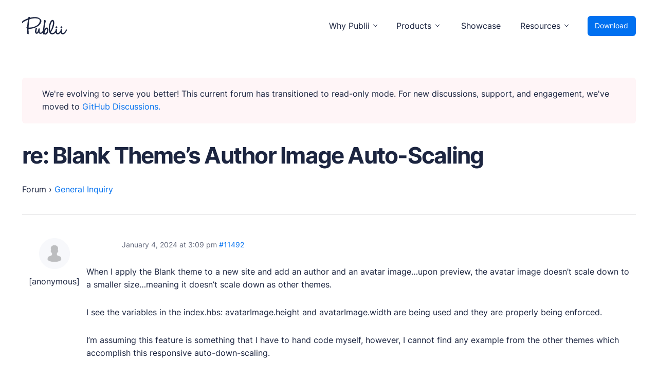

--- FILE ---
content_type: text/css
request_url: https://forum.getpublii.com/assets/css/forum.css
body_size: 186
content:
.forum{font-size:.8888888889rem;margin-bottom:var(--space-xl);overflow-wrap: break-word; word-wrap: break-word;overflow:hidden;}.f-body,.forum-titles{margin:0;padding:0}.f-body{margin-top:2rem}.f-body>li,.forum-titles{list-style:none;padding:1.2rem 0;border-bottom:1px solid var(--border-color)}.forum-titles{font-weight:var(--font-weight-bold)}.forum-titles+.f-body{margin-top:0}.forum-titles li{padding:0}.f-topic-title h3{font-size:1rem;margin:0;font-weight:600}.f-topic-title h3 a{color:var(--dark)}.f-body>li>span,.f-pagination-count,.f-reply-header{color:var(--text-color-light)}.f-topic-title h3 a:active,.f-topic-title h3 a:focus,.f-topic-title h3 a:hover{color:var(--link-color)}.f-body>li>span{font-size:.8239746086rem}[class^=loop-item-]{display:-webkit-box;display:-ms-flexbox;display:flex;flex-direction:column;gap:2rem;padding:0}.f-replies{margin:0;list-style:none}.f-reply-author{align-items:center;display:flex;flex-direction:column;margin-bottom:3rem;margin-top:-2rem;width:140px}@media all and (max-width:56.1875em){.f-reply-author,.forum-titles{display:none}}.f-reply-header{border-top:1px solid #e3e3e4;font-size:.7901234568rem;padding:2.6rem 0 0}@media all and (min-width:56.25em){.f-body>li,.forum-titles{align-items:center;display:grid;grid-template-columns:1fr 7% 15%}.f-topic-title h3{font-size:17px}[class^=loop-item-]{flex-direction:row;gap:4rem}.f-reply-header{padding-left:calc(140px + 3rem)}}.f-reply-content{flex-basis:100%;padding:0 0 3rem}.f-pagination{margin-top:var(--space-md)}.f-pagination-count{font-size:.7023319616rem}.f-breadcrumb+.f-reply-header{margin-bottom:2rem}.f-breadcrumb+script+.f-pagination,.f-pagination-links{margin-top:var(--space-xs)}.f-pagination-links>*{padding:.2666666667rem}.fp-quote-title{margin-bottom:-1.2rem}.enlighter-default{margin-top:1.6rem}img.avatar{border:0;max-width:60px;padding:0;margin:12px auto;float:none}

--- FILE ---
content_type: image/svg+xml
request_url: https://forum.getpublii.com/assets/svg/svg-map.svg
body_size: 16981
content:
<svg xmlns="http://www.w3.org/2000/svg">

<!-- logo -->

<symbol id="logo" viewBox="0 0 513 205">
	<path d="M449.193,133.1l.06.01a11.32,11.32,0,0,0,1.48.1,10.291,10.291,0,0,0,10.321-8.838c.444-3.112.471-7.489-1.929-10.668a9.363,9.363,0,0,0-6.487-3.587,9.194,9.194,0,0,0-7.515,2.259,14.232,14.232,0,0,0-4.633,9.361C440.047,126.489,442.573,132.051,449.193,133.1Z"/><path d="M391.322,133.1l.06.01a11.32,11.32,0,0,0,1.48.1,10.294,10.294,0,0,0,10.323-8.84c.442-3.113.466-7.491-1.933-10.668a9.375,9.375,0,0,0-6.487-3.586,9.207,9.207,0,0,0-7.513,2.259,14.239,14.239,0,0,0-4.632,9.362C382.179,126.489,384.705,132.051,391.322,133.1Z"/><path d="M510.16,145.475c-1.731-.892-4.2-.429-5.8,2.6-6.28,11.5-20.987,38.43-35.716,38.988-3.683.192-6.333-.788-8.3-3.078-4.547-5.293-5.042-17.371-1.431-34.929a12.323,12.323,0,0,0,.366-2.194c0-3.335-2.432-6.03-6.05-6.708-3.777-.705-8.486.849-10.177,5.2l-.128.457c-.01.049-1.087,6.143-1.966,12.045-11.313,19.049-21.463,28.875-30.187,29.205-3.693.194-6.333-.788-8.3-3.078-4.548-5.293-5.043-17.371-1.431-34.929a12.323,12.323,0,0,0,.366-2.194c0-3.335-2.432-6.03-6.049-6.708-3.771-.7-8.487.848-10.178,5.2l-.129.462c-.012.064-1.281,7.239-2.2,13.673-11.454,19.158-22.877,28.472-34.916,28.472-6.947,0-13.472-3.852-18.468-10.876,10.113-12.626,32.411-50.825,38.031-90.286,3.222-21.108,1.443-36.578-5.145-44.739A17.129,17.129,0,0,0,349.6,35.522c-5.008-.32-9.969,1.743-14.706,6.136C317.71,57.587,306.4,101.772,306.153,125.2c-.269,29.785-.675,74.8,38.355,76.787.7.035,1.381.053,2.062.053,16.936,0,29.42-10.944,37.355-21.094,2.7,8.985,9.313,21.048,25.392,21.047l.388,0c13.177,0,24.411-11.032,32.014-21.306,2.664,9.123,9.259,21.309,25.466,21.309l.391,0c22.172,0,38.977-31.461,42.12-37.767C514.411,154.761,513.635,147.263,510.16,145.475ZM351.215,92.108l-.006.021c-10.042,39.721-14.792,52.272-27.866,71.83-2.789-11.267-3.925-28.018-3.205-37.913,3.929-40.886,20.209-74.418,28.622-74.418.081,0,.163,0,.243.01a2.759,2.759,0,0,1,2.211,1.371C356.245,59.943,353.185,84.776,351.215,92.108Z"/><path d="M150.311,124.575c27.368-10.747,61.77-31.735,70.214-70.6l.024-.1c1.784-8.351-.612-16.977-6.932-24.944C201.784,14.01,177.082,2.869,154.884,2.442,127.026,1.868,114.24,3.977,89.766,11c.835-5.876-1.1-7.782-4.613-8.9a9.4,9.4,0,0,1-.929-.325C81.568.532,78.559-.876,75.726.7c-2.366,1.318-3.7,4.257-4.321,9.527-.159.812-.31,1.869-.507,3.254-.129.907-.276,1.937-.454,3.081C51.48,22.682,38.218,28.673,18.376,40.043l-.852.474C9.468,44.993.337,50.066,0,60.268,0,61.638.967,71.2,5.186,73.3a4.156,4.156,0,0,0,4.4-.434c2.673-1.786,2.228-4.3,1.989-5.65a2.882,2.882,0,0,1,.407-2.727c6.2-8.107,31.323-21.957,55.681-30.813-2.612,15-7.68,46.151-7.991,63.572,0,6.585-.256,14.982-.707,23.321a7.788,7.788,0,0,1-2.22-1.632,3.932,3.932,0,0,0-4.427-1.148c-2.071.856-2.825,3.257-2.843,5.242-.178,2.341.763,6.82,8.628,11.428-.4,8.666-.855,17.794-1.231,25.357l-.012.245c-.474,9.548-.787,15.855-.786,16.808l-.03.332c-1.1,11.608,2.291,19.3,9.533,21.646a18.216,18.216,0,0,0,5.595,1.156,5.11,5.11,0,0,0,3.481-1.146c2.027-1.779,1.482-4.559,1.085-6.591-.118-.6-.229-1.172-.272-1.579,0-.776-.088-2.806-.242-6.521-.384-9.285-1.171-28.3-1.25-45.142C88.7,139.751,119.772,136.566,150.311,124.575Zm-3.665-13.207c-26.182,10.918-54.989,14.122-72.6,12.513.328-9.01.915-17.36,1.7-24.2,1.365-9.923,2.554-20.508,3.711-30.8,1.789-15.916,3.482-30.973,5.551-40.968,24.732-8.1,42.515-11.992,70.032-10.854,12.751.465,35.546,3.01,44.944,14.832,3.816,4.8,5.051,10.849,3.671,17.971C197.007,83.822,168.984,102.053,146.646,111.368Z"/><path d="M285.9,123.641l-.015,0c-6.416-.807-12.47,1.257-18,6.135-5.67,5-10,12.319-13.152,19.319a644.134,644.134,0,0,1,15.8-96.083c.388-1.621.578-2.421.669-2.963,1.316-4.981-2.523-11.578-7.931-13.6-1.7-.639-7.538-2.138-11.138,5.292l-.2.409-.041.449c-6.813,72.47-13.405,113.08-13.472,113.484s-.31,1.847-.605,4.053c-6.472,11.533-15.592,24.468-29.024,23.041-6.944-.8-7.983-10.434-7.987-16.02.229-4.116.371-7.677.486-10.548.193-4.815.333-8.295.644-10.035.223-.895.525-1.745.818-2.567.765-2.146,1.555-4.365.418-6.545-.852-1.632-2.574-2.754-5.452-3.54a7.764,7.764,0,0,0-6.135.752c-2.118,1.291-3.6,3.681-4.4,7.081-.614,2.464-1.172,4.941-1.67,7.155-.511,2.268-1.039,4.612-1.629,6.979-2.4,9.639-10.972,25.732-15.539,25.188a3.561,3.561,0,0,1-2.678-1.77c-3.92-6.02-.743-23.891,2.347-34.426.309-1.032.661-2.043,1.014-3.058,1.186-3.4,2.305-6.62.905-9.3a6.343,6.343,0,0,0-4.156-3.073c-3.057-.972-5.637-.837-7.67.4a8.211,8.211,0,0,0-3.623,5.913c-.11.362-.257.83-.435,1.393a168.057,168.057,0,0,0-6.2,25.583c-1.392,9.537,1.072,20.286,6.132,26.749a16.852,16.852,0,0,0,11.736,6.773c11.3.915,18.619-9.727,22.242-16.949,2.785,7.129,9.24,17.561,23.151,17.561h0l.432,0c9.849-.19,18.7-7.289,25.028-14.227a38.754,38.754,0,0,0,2.29,12.365c3.026,7.484,7.357,7.838,9.674,7.387a9.706,9.706,0,0,0,4.051-2c3.167,1.99,9.053,4.391,13.979,4.6.138.006.278.009.423.009,9.343,0,29.463-11.9,33.637-39.4,2.584-16.427,1.213-28.77-3.965-35.693A15.5,15.5,0,0,0,285.9,123.641Zm-3.466,15.2a4.4,4.4,0,0,1,4.356,2.135c3.889,5.881,1.9,21.343-4.346,33.765-4.734,9.416-10.854,15.006-16.76,15.336a8.067,8.067,0,0,1-8.13-5.974C260.938,168.493,270.366,139.452,282.43,138.837Z"/>
</symbol>

<!-- buttons -->

   <symbol id="download" viewBox="0 0 24 24">
	   <path d="M22,15v4c0,1.7-1.3,3-3,3H5c-1.7,0-3-1.3-3-3v-4c0-0.6,0.4-1,1-1s1,0.4,1,1v4c0,0.6,0.4,1,1,1h14c0.6,0,1-0.4,1-1v-4
	c0-0.6,0.4-1,1-1S22,14.4,22,15z M11.3,15.7c0.1,0.1,0.2,0.2,0.3,0.2C11.7,16,11.9,16,12,16c0.1,0,0.3,0,0.4-0.1
	c0.1-0.1,0.2-0.1,0.3-0.2l5-5c0.4-0.4,0.4-1,0-1.4s-1-0.4-1.4,0L13,12.6V3c0-0.6-0.4-1-1-1c-0.6,0-1,0.4-1,1v9.6L7.7,9.3
	c-0.4-0.4-1-0.4-1.4,0s-0.4,1,0,1.4L11.3,15.7z"/>
   </symbol>	
	
	<symbol id="github" viewBox="0 0 32 32">
		<path d="M16,0C7.2,0,0,7.1,0,15.9c0,7,4.6,13,10.9,15.1c0.8,0.1,1.1-0.3,1.1-0.8c0-0.4,0-1.4,0-2.7
	c-4.5,1-5.4-2.1-5.4-2.1C5.9,23.5,4.8,23,4.8,23c-1.5-1,0.1-1,0.1-1c1.6,0.1,2.5,1.6,2.5,1.6c1.4,2.4,3.7,1.7,4.7,1.3
	c0.1-1,0.6-1.7,1-2.1c-3.6-0.4-7.3-1.8-7.3-7.9c0-1.7,0.6-3.2,1.6-4.3c-0.2-0.4-0.7-2,0.2-4.2c0,0,1.3-0.4,4.4,1.6
	c1.3-0.4,2.6-0.5,4-0.5c1.4,0,2.7,0.2,4,0.5c3.1-2.1,4.4-1.6,4.4-1.6c0.9,2.2,0.3,3.8,0.2,4.2c1,1.1,1.6,2.5,1.6,4.3
	c0,6.1-3.7,7.4-7.3,7.8c0.6,0.5,1.1,1.5,1.1,2.9c0,2.1,0,3.8,0,4.4c0,0.4,0.3,0.9,1.1,0.8C27.4,28.9,32,22.9,32,15.9
	C32,7.1,24.8,0,16,0z"/>
	</symbol> 

	<symbol id="newsletter" viewBox="0 0 35 18">
		<g>
			<path d="M23 9.77934444L32.4265377 3.18076808C32.878987 2.86405357 33.5025174 2.97408836 33.8192319 3.42653766 34.1359464 3.87898695 34.0259116 4.50251741 33.5734623 4.81923192L23.5734623 11.8192319C23.2291422 12.060256 22.7708578 12.060256 22.4265377 11.8192319L12.4265377 4.81923192C11.9740884 4.50251741 11.8640536 3.87898695 12.1807681 3.42653766 12.4974826 2.97408836 13.121013 2.86405357 13.5734623 3.18076808L23 9.77934444zM1 8L14 8C14.5522847 8 15 8.44771525 15 9 15 9.55228475 14.5522847 10 14 10L1 10C.44771525 10 0 9.55228475 0 9 0 8.44771525.44771525 8 1 8zM7 11L14 11C14.5522847 11 15 11.4477153 15 12 15 12.5522847 14.5522847 13 14 13L7 13C6.44771525 13 6 12.5522847 6 12 6 11.4477153 6.44771525 11 7 11z"/>
			<path d="M14,2 C13.4477153,2 13,2.44771525 13,3 L13,15 C13,15.5522847 13.4477153,16 14,16 L32,16 C32.5522847,16 33,15.5522847 33,15 L33,3 C33,2.44771525 32.5522847,2 32,2 L14,2 Z M11,11 L13,11 L13,10 L11,10 L11,3 C11,1.34314575 12.3431458,0 14,1.33226763e-15 L32,1.33226763e-15 C33.6568542,8.8817842e-16 35,1.34314575 35,3 L35,15 C35,16.6568542 33.6568542,18 32,18 L14,18 C12.3431458,18 11,16.6568542 11,15 L11,11 Z"/>
		</g>
   </symbol>

<!-- Servers -->

	<symbol id="aws" viewBox="0 0 54 33">
	   <path d="M15.656,12.259c-.013,.518,.051,1.035,.19,1.534,.154,.427,.339,.841,.553,1.241,.077,.119,.119,.257,.121,.399-.022,.214-.143,.406-.328,.517l-1.09,.724c-.131,.094-.288,.149-.449,.156-.197-.014-.381-.1-.518-.241-.233-.25-.441-.521-.622-.81-.173-.293-.346-.621-.536-1.018-1.235,1.533-3.112,2.411-5.085,2.379-1.273,.067-2.52-.38-3.458-1.241-.871-.878-1.335-2.079-1.28-3.313-.05-1.362,.53-2.671,1.574-3.552,1.201-.947,2.708-1.426,4.237-1.345,.613,.005,1.226,.051,1.833,.138,.639,.086,1.301,.224,1.988,.379v-1.258c.099-.989-.193-1.977-.814-2.755-.803-.613-1.809-.898-2.815-.798-.629,0-1.256,.075-1.867,.224-.636,.151-1.26,.347-1.867,.587-.195,.088-.396,.163-.6,.224-.09,.03-.183,.047-.277,.052-.242,0-.363-.173-.363-.535v-.844c-.018-.207,.024-.415,.121-.599,.13-.157,.296-.281,.484-.362,.69-.343,1.418-.605,2.168-.78,.883-.226,1.791-.336,2.702-.327,1.635-.139,3.26,.362,4.531,1.397,1.037,1.16,1.555,2.692,1.433,4.241v5.587h.034Zm-7.021,2.62c.607-.007,1.208-.111,1.781-.31,.635-.219,1.201-.6,1.643-1.104,.279-.318,.48-.695,.588-1.103,.119-.49,.177-.992,.173-1.496v-.724c-.524-.127-1.056-.225-1.591-.293-.539-.067-1.082-.1-1.625-.1-.913-.072-1.823,.171-2.577,.689-.58,.49-.895,1.225-.848,1.982-.14,1.221,.739,2.324,1.963,2.463,.164,.019,.329,.019,.493,.002v-.005Zm13.886,1.862c-.233,.024-.467-.038-.657-.173-.181-.186-.307-.419-.363-.672L17.438,2.57c-.079-.223-.131-.454-.156-.689-.03-.207,.113-.399,.32-.429,.032-.005,.064-.005,.095-.002h1.695c.238-.029,.478,.032,.673,.172,.175,.189,.294,.421,.346,.672l2.902,11.413,2.702-11.413c.035-.253,.15-.488,.328-.672,.207-.127,.449-.187,.691-.173h1.384c.244-.025,.489,.036,.691,.173,.181,.182,.296,.418,.328,.672l2.735,11.552,2.99-11.548c.055-.25,.174-.482,.346-.672,.201-.127,.437-.187,.674-.173h1.608c.21-.028,.404,.119,.432,.328,.005,.034,.005,.069,0,.103-.004,.093-.016,.185-.035,.276-.027,.147-.068,.291-.121,.431l-4.168,13.323c-.052,.255-.178,.489-.363,.672-.196,.125-.426,.185-.657,.173h-1.487c-.244,.025-.489-.036-.691-.173-.18-.189-.295-.431-.328-.689l-2.681-11.12-2.663,11.103c-.04,.257-.154,.496-.328,.689-.204,.135-.448,.195-.691,.173h-1.488Zm22.221,.466c-.897,0-1.791-.104-2.663-.311-.691-.14-1.36-.372-1.988-.689-.223-.105-.409-.273-.536-.483-.066-.152-.1-.317-.1-.483v-.879c0-.362,.138-.535,.4-.535,.106,0,.211,.018,.311,.052,.1,.035,.259,.1,.432,.173,.611,.266,1.248,.467,1.901,.599,.677,.137,1.366,.206,2.057,.207,.879,.052,1.754-.146,2.525-.569,.574-.345,.918-.97,.901-1.638,.012-.448-.156-.883-.467-1.207-.506-.428-1.103-.736-1.746-.898l-2.514-.765c-1.087-.279-2.056-.897-2.767-1.763-.557-.716-.861-1.594-.865-2.5-.014-.667,.147-1.327,.467-1.913,.309-.555,.733-1.037,1.245-1.414,.54-.407,1.15-.712,1.801-.898,.707-.203,1.441-.301,2.177-.291,.387-.003,.775,.02,1.159,.069,.4,.052,.761,.121,1.124,.19,.346,.086,.674,.173,.986,.276,.252,.078,.496,.182,.727,.31,.203,.102,.381,.25,.518,.431,.113,.168,.167,.367,.156,.569v.81c0,.362-.138,.552-.4,.552-.23-.026-.454-.096-.657-.207-1.045-.461-2.178-.69-3.32-.672-.797-.047-1.591,.12-2.302,.483-.538,.319-.852,.912-.813,1.534-.01,.463,.179,.908,.518,1.224,.561,.444,1.208,.767,1.901,.948l2.456,.776c1.042,.265,1.978,.843,2.681,1.655,.528,.693,.808,1.543,.796,2.413,.008,.691-.146,1.374-.449,1.995-.307,.59-.738,1.108-1.263,1.517-.571,.443-1.223,.771-1.919,.966-.799,.246-1.631,.37-2.468,.366h-.001Z" fill="#252f3e"/><g><path d="M48.012,25.586c-5.69,4.19-13.956,6.414-21.064,6.414-9.495,.049-18.666-3.437-25.718-9.777-.536-.483-.052-1.138,.588-.758,13.846,7.962,30.632,9.002,45.36,2.81,.954-.431,1.766,.626,.833,1.311Z" fill="#f90" fill-rule="evenodd"/><path d="M50.381,22.897c-.726-.931-4.803-.448-6.658-.224-.553,.069-.639-.414-.138-.776,3.251-2.276,8.595-1.62,9.217-.862,.622,.776-.173,6.104-3.216,8.655-.467,.399-.917,.19-.709-.327,.694-1.707,2.231-5.552,1.504-6.465Z" fill="#f90" fill-rule="evenodd"/></g>
	</symbol>

	<symbol id="google-cloud" viewBox="0 0 192 31">
   <path d="M23.348,8.607h1.074l3.062-2.982,.15-1.27C21.936-.544,13.24-.015,8.212,5.535c-1.397,1.542-2.411,3.377-2.964,5.362,.341-.136,.719-.158,1.074-.063l6.123-.983s.312-.502,.473-.471c2.723-2.914,7.306-3.254,10.451-.776l-.021,.002Z" fill="#ea4335"/><path d="M31.847,10.898c-.704-2.524-2.15-4.794-4.159-6.529l-4.301,4.186c1.815,1.444,2.848,3.62,2.804,5.902v.743c2.112,0,3.824,1.668,3.824,3.725s-1.712,3.725-3.824,3.725h-7.645l-.762,.753v4.469l.762,.743h7.648c5.494,.043,9.983-4.26,10.028-9.611,.027-3.245-1.615-6.287-4.374-8.105Z" fill="#4285f4"/><path d="M10.888,28.572h7.648v-5.965h-7.648c-.545,0-1.083-.114-1.579-.335l-1.075,.324-3.083,2.982-.269,1.047c1.729,1.272,3.838,1.955,6.005,1.946Z" fill="#34a853"/><path d="M10.887,9.224c-5.494,.033-9.92,4.397-9.887,9.749,.019,2.987,1.451,5.8,3.882,7.621l4.433-4.321c-1.925-.847-2.78-3.053-1.911-4.928s3.135-2.708,5.059-1.861c.848,.373,1.528,1.035,1.911,1.861l4.436-4.321c-1.887-2.403-4.818-3.808-7.924-3.799Z" fill="#fbbc05"/><path d="M56.583,24.408c-2.661,.033-5.221-.991-7.09-2.836-1.929-1.768-3.008-4.243-2.975-6.823-.032-2.579,1.048-5.054,2.976-6.822,1.86-1.864,4.42-2.907,7.089-2.888,2.542-.033,4.991,.928,6.8,2.668l-1.912,1.895c-1.309-1.233-3.067-1.91-4.888-1.884-1.91-.023-3.741,.736-5.048,2.092-1.358,1.312-2.107,3.107-2.073,4.97-.016,1.841,.732,3.611,2.073,4.908,2.766,2.684,7.223,2.735,10.053,.115,.843-.899,1.36-2.042,1.472-3.254h-6.444v-2.679h9.12c.09,.54,.126,1.086,.107,1.633,.114,2.284-.736,4.515-2.353,6.173-1.799,1.825-4.311,2.818-6.907,2.731h0Zm21.201-1.779c-2.542,2.377-6.556,2.377-9.098,0-1.232-1.163-1.906-2.777-1.858-4.447-.044-1.671,.634-3.284,1.867-4.446,2.545-2.369,6.553-2.369,9.098,0,1.227,1.165,1.898,2.778,1.85,4.446,.045,1.672-.634,3.286-1.869,4.447h.01Zm-7.09-1.745c1.318,1.365,3.523,1.432,4.924,.148,.052-.048,.103-.097,.152-.148,.722-.721,1.114-1.696,1.086-2.702,.033-1.009-.354-1.988-1.074-2.715-1.351-1.372-3.588-1.418-4.997-.102-.036,.033-.071,.067-.105,.102-.72,.726-1.107,1.706-1.074,2.715-.029,1.005,.36,1.979,1.079,2.7l.009,.002Zm21.076,1.745c-2.542,2.377-6.556,2.377-9.098,0-1.232-1.163-1.906-2.777-1.858-4.447-.046-1.67,.628-3.283,1.858-4.447,2.542-2.377,6.556-2.377,9.098,0,1.231,1.164,1.905,2.777,1.858,4.447,.049,1.67-.624,3.283-1.854,4.447h-.004Zm-7.09-1.745c1.318,1.365,3.523,1.432,4.924,.148,.052-.048,.103-.097,.152-.148,.717-.722,1.104-1.695,1.074-2.699,.033-1.009-.354-1.988-1.074-2.715-1.351-1.372-3.588-1.418-4.997-.102-.036,.033-.071,.067-.105,.102-.72,.726-1.107,1.706-1.074,2.715-.027,1.006,.364,1.979,1.085,2.699h.015Zm16.285,9.114c-1.286,.039-2.546-.351-3.572-1.107-.912-.668-1.63-1.555-2.084-2.574l2.45-.998c.267,.609,.684,1.145,1.214,1.559,.568,.446,1.28,.68,2.009,.659,.935,.056,1.849-.288,2.503-.941,.649-.76,.97-1.735,.896-2.721v-.899h-.1c-.83,.96-2.076,1.484-3.362,1.413-1.631,.005-3.189-.656-4.297-1.821-1.202-1.156-1.865-2.74-1.836-4.384-.031-1.655,.631-3.25,1.834-4.418,1.105-1.17,2.664-1.835,4.297-1.832,.683-.001,1.358,.145,1.977,.429,.534,.228,1.009,.567,1.393,.994h.1v-.992h2.665v11.144c.142,1.782-.476,3.541-1.708,4.865-1.173,1.093-2.75,1.678-4.372,1.622l-.005,.002Zm.193-8.037c.929,.02,1.818-.363,2.428-1.046,.663-.74,1.012-1.698,.977-2.679,.04-.998-.309-1.974-.977-2.731-.609-.684-1.499-1.068-2.428-1.046-.95-.017-1.861,.363-2.504,1.044-.712,.731-1.098,1.707-1.074,2.715-.021,.995,.366,1.957,1.074,2.674,.642,.69,1.557,1.079,2.513,1.067l-.009,.003Zm10.628-16.221V24.031h-2.804V5.739h2.804Zm7.691,18.668c-1.697,.043-3.336-.605-4.523-1.789-1.203-1.174-1.86-2.778-1.815-4.437-.064-1.662,.568-3.279,1.751-4.478,1.116-1.145,2.676-1.779,4.297-1.745,.737-.007,1.468,.131,2.148,.408,.613,.241,1.171,.596,1.643,1.046,.406,.382,.766,.806,1.074,1.266,.249,.388,.462,.798,.634,1.225l.29,.712-8.594,3.443c.532,1.191,1.762,1.94,3.093,1.884,1.288,.003,2.483-.652,3.147-1.727l2.148,1.413c-.548,.764-1.25,1.412-2.062,1.904-.966,.593-2.089,.897-3.23,.876h0Zm-3.583-6.415l5.715-2.312c-.177-.408-.494-.745-.896-.952-.449-.247-.957-.373-1.472-.366-.874,.022-1.704,.379-2.309,.994-.734,.684-1.116,1.651-1.042,2.637h.004Z" fill="#5f6368"/><path d="M139.662,24.407c-4.888,.082-8.919-3.711-9.003-8.472-.002-.117-.002-.234,.001-.351-.115-4.761,3.755-8.711,8.642-8.822,.12-.003,.24-.003,.36-.001,2.445-.075,4.791,.943,6.37,2.762l-1.547,1.469c-1.162-1.423-2.952-2.219-4.817-2.143-1.786-.039-3.511,.633-4.778,1.861-1.317,1.29-2.022,3.058-1.944,4.876-.078,1.818,.627,3.586,1.944,4.876,1.266,1.228,2.991,1.901,4.778,1.863,2.081,.024,4.059-.877,5.375-2.448l1.547,1.507c-.81,.942-1.826,1.695-2.974,2.204-1.238,.558-2.589,.839-3.953,.82Z" fill="#5f6368"/><path d="M150.748,24.031h-2.224V7.131h2.224V24.031Z" fill="#5f6368"/><path d="M154.379,13.859c2.425-2.347,6.34-2.347,8.766,0,1.152,1.185,1.77,2.768,1.718,4.399,.051,1.63-.568,3.211-1.719,4.395-2.425,2.347-6.34,2.347-8.766,0-1.151-1.184-1.769-2.766-1.718-4.395-.051-1.63,.568-3.211,1.719-4.395v-.004Zm1.654,7.43c1.423,1.465,3.796,1.529,5.3,.142,.05-.046,.099-.094,.146-.142,.785-.821,1.199-1.914,1.15-3.035,.05-1.121-.364-2.214-1.15-3.035-1.423-1.465-3.796-1.529-5.3-.142-.05,.046-.099,.094-.146,.142-.785,.821-1.199,1.914-1.15,3.035-.044,1.119,.374,2.208,1.161,3.024l-.011,.011Z" fill="#5f6368"/><path d="M177.185,24.031h-2.148v-1.601h-.065c-.382,.608-.924,1.106-1.569,1.444-.669,.378-1.428,.577-2.202,.576-1.272,.085-2.514-.401-3.373-1.319-.814-1.003-1.222-2.261-1.15-3.537v-7.116h2.224v6.718c0,2.156,.977,3.234,2.932,3.234,.881,.027,1.721-.363,2.255-1.046,.576-.711,.883-1.594,.87-2.501v-6.399h2.224v11.547Z" fill="#5f6368"/><path d="M184.735,24.407c-1.527,.005-2.979-.641-3.974-1.769-1.114-1.198-1.71-2.769-1.665-4.384-.045-1.616,.551-3.186,1.665-4.384,.996-1.127,2.448-1.773,3.974-1.769,.845-.013,1.68,.181,2.428,.565,.657,.322,1.214,.81,1.611,1.413h.1l-.1-1.601V7.131h2.226V24.031h-2.15v-1.602h-.1c-.398,.603-.954,1.091-1.611,1.413-.741,.38-1.567,.574-2.404,.565Zm.365-1.978c1.017,.014,1.991-.398,2.674-1.131,.755-.838,1.141-1.932,1.074-3.045,.067-1.113-.319-2.207-1.074-3.045-1.349-1.446-3.645-1.553-5.129-.239-.086,.076-.168,.156-.246,.239-.758,.832-1.144,1.924-1.074,3.035-.07,1.11,.316,2.202,1.074,3.035,.686,.748,1.671,1.168,2.7,1.152Z" fill="#5f6368"/>
</symbol>

<symbol id="netlify" viewBox="0 0 255.991 104.311"><path d="m65.604,76.868l.546.546v26.351l-.546.546h-6.588l-.546-.546v-26.351l.546-.546h6.588ZM59.017,0l-.546.546v26.351l.546.546h6.588l.546-.546V.546l-.546-.546h-6.588Zm-20.164,71.305l-8.491,8.499v.905l4.531,4.531h.904l8.491-8.499v-4.796l-.64-.631-4.796-.009Zm-3.959-51.994l-4.531,4.523v.913l8.491,8.491h4.796l.64-.648v-4.787l-8.491-8.491h-.904Zm3.533,36.139v-6.596l-.546-.546H.546l-.546.546v6.596l.546.546h37.333l.546-.546Zm217.019-7.134h-35.14l-.546.546-2.739,6.588.546.546h37.879l.546-.546v-6.588l-.546-.546Z" fill="#05bdba"/><path d="m74.667,65.886h-6.588l-.546-.546v-15.42c0-2.748-1.075-4.872-4.386-4.941-1.707-.043-3.652,0-5.734.085l-.316.316v19.951l-.546.546h-6.588l-.546-.546v-26.351l.546-.546h14.822c5.76,0,10.428,4.668,10.428,10.428v16.469l-.546.546v.009Zm31.906-11.537l-.546.546h-17.033l-.546.546c0,1.101,1.101,4.395,5.495,4.395,1.647,0,3.294-.546,3.849-1.647l.546-.546h6.588l.546.546c-.546,3.294-3.294,8.243-11.537,8.243-9.335,0-13.73-6.588-13.73-14.285s4.395-14.285,13.184-14.285,13.184,6.588,13.184,14.285v2.202Zm-8.243-5.496c0-.546-.546-4.395-4.941-4.395s-4.941,3.849-4.941,4.395l.546.546h8.789l.546-.546Zm23.62,8.789c0,1.101.546,1.647,1.647,1.647h4.941l.546.546v5.495l-.546.546h-4.941c-4.941,0-9.336-2.202-9.336-8.243v-12.083l-.546-.546h-3.848l-.546-.546v-5.495l.546-.546h3.848l.546-.546v-4.941l.546-.546h6.588l.546.546v4.941l.546.546h6.042l.546.546v5.495l-.546.546h-6.042l-.546.546v12.083l.009.008Zm20.326,8.243h-6.588l-.546-.546V27.981l.546-.546h6.588l.546.546v37.35l-.546.546v.009Zm14.831-31.864h-6.588l-.546-.546v-5.495l.546-.546h6.588l.546.546v5.495l-.546.546Zm0,31.864h-6.588l-.546-.546v-26.368l.546-.546h6.588l.546.546v26.368l-.546.546Zm25.822-37.905v5.495l-.546.546h-4.941c-1.101,0-1.647.546-1.647,1.647v2.202l.546.546h5.496l.546.546v5.495l-.546.546h-5.496l-.546.546v19.772l-.546.546h-6.588l-.546-.546v-19.772l-.546-.546h-3.849l-.546-.546v-5.495l.546-.546h3.849l.546-.546v-2.202c0-6.042,4.395-8.243,9.336-8.243h4.94l.547.546-.009.009Zm20.318,38.451c-2.202,5.495-4.395,8.789-12.083,8.789h-2.748l-.546-.546v-5.495l.546-.546h2.748c2.747,0,3.294-.546,3.848-2.193v-.546l-8.789-21.427v-5.496l.546-.546h4.941l.546.546,6.588,18.68h.546l6.588-18.68.546-.546h4.941l.546.546v5.496l-8.79,21.973.026-.008Z" fill="#1B243F"/>
</symbol>	

<symbol id="githubpages" viewBox="0 0 132 27">
	<path d="M14.526,9.426v9.019c.008,.082-.026,.162-.091,.213-1.525,.942-3.29,1.421-5.081,1.38-3.818,0-8.354-1.2-8.354-9.278S4.972,1,8.827,1c3.354,0,4.672,.759,4.891,.917,.067,.05,.104,.13,.1,.213l-.645,2.8c.004,.149-.114,.272-.263,.275-.022,0-.043-.002-.064-.006-1.067-.38-2.195-.556-3.327-.519-2.254,0-4.654,.685-4.654,5.87s2.309,5.806,3.963,5.806c.641,.033,1.284-.027,1.909-.176v-3.597h-2.256c-.152-.002-.274-.126-.273-.278v-2.88c-.001-.152,.121-.276,.273-.278h5.781c.149,.003,.267,.125,.264,.274,0,.002,0,.003,0,.005Zm5.763-1.75c.004-.149-.113-.273-.262-.278-.004,0-.007,0-.011,0h-3.244c-.157,.017-.277,.148-.282,.306v11.527c0,.343,.209,.435,.473,.435h2.927c.318,0,.4-.157,.4-.444V7.676h0ZM44.024,1.685h-3.254c-.152,.002-.274,.126-.273,.278v6.437h-5.072V1.963c.004-.149-.113-.273-.262-.278-.004,0-.007,0-.011,0h-3.254c-.152,.002-.274,.126-.273,.278V19.4c-.004,.149,.113,.273,.262,.278,.004,0,.007,0,.011,0h3.254c.152-.002,.274-.126,.273-.278v-7.456h5.072l-.009,7.456c-.004,.149,.113,.273,.262,.278,.004,0,.007,0,.011,0h3.263c.152-.002,.274-.126,.273-.278V1.963c-.005-.149-.124-.27-.273-.278Zm-25.607,.4c-1.197-.038-2.197,.902-2.235,2.099-.038,1.197,.902,2.197,2.099,2.235,1.197,.038,2.197-.902,2.235-2.099,0-.023,.001-.045,.001-.068,.017-1.178-.922-2.148-2.1-2.169v.002Zm11.208,14.7c-.145,0-.509,.056-.882,.056-1.2,0-1.609-.574-1.609-1.306v-4.9h2.446c.152-.002,.274-.126,.273-.278v-2.681c.004-.149-.113-.273-.262-.278-.004,0-.007,0-.011,0h-2.445v-3.298c0-.12-.064-.185-.2-.185h-3.325c-.127,0-.2,.056-.2,.185v3.407s-1.664,.407-1.782,.444c-.115,.039-.193,.147-.191,.269v2.139c-.004,.149,.113,.273,.262,.278,.004,0,.007,0,.011,0h1.709v5.163c0,3.833,2.627,4.213,4.4,4.213,.657-.022,1.308-.131,1.936-.324,.099-.042,.161-.142,.155-.25v-2.365c-.003-.157-.128-.283-.285-.287v-.002ZM56.925,7.424h-3.229c-.152,.002-.274,.126-.273,.278v8.548c-.586,.394-1.276,.607-1.982,.611-1.164,0-1.473-.537-1.473-1.7V7.7c.004-.149-.113-.273-.262-.278-.004,0-.007,0-.011,0h-3.28c-.152,.002-.274,.126-.273,.278V15.719c0,3.472,1.891,4.315,4.482,4.315,1.367-.04,2.698-.455,3.845-1.2,0,0,.082,.63,.118,.713,.048,.087,.137,.143,.236,.148l2.082-.009c.152-.002,.274-.126,.273-.278V7.7c.013-.138-.089-.26-.227-.273-.009,0-.019-.001-.028-.001l.002-.002Zm69.922,5.37c-2.263-.194-2.691-.75-2.691-1.806,0-1.185,.5-2.074,2.836-2.074,1.164-.026,2.322,.163,3.418,.556v-1.451c-1.081-.429-2.238-.633-3.4-.6-3.327,0-4.409,1.861-4.409,3.574,0,1.667,.709,2.9,4.127,3.213,2.336,.194,2.663,.963,2.663,2.074,0,1.139-.664,2.194-3.118,2.194-1.202,.027-2.4-.161-3.536-.556v1.444c1.134,.384,2.321,.587,3.518,.6,3.591,0,4.745-1.861,4.745-3.722,0-1.971-.8-3.129-4.154-3.44v-.006Zm-56.359,.306c0,5.37-1.7,6.917-4.663,6.917-1.403,.051-2.776-.411-3.863-1.3-.026,.272-.072,.541-.136,.806-.046,.089-.136,.146-.236,.148h-2.266c-.151-.005-.271-.127-.273-.278V1.963c-.004-.149,.113-.273,.262-.278,.004,0,.007,0,.011,0h3.263c.152,.002,.274,.126,.273,.278V7.863c.933-.552,1.998-.84,3.082-.833,1.827-.002,4.536,.701,4.545,6.07h0Zm-3.754,.213c0-2.843-1.118-3.194-2.282-3.093-.59,.067-1.16,.256-1.673,.556v5.524c.569,.344,1.217,.536,1.882,.556,1.563,.044,2.072-.55,2.072-3.541v-.002Zm53.815,.37v.769h-7.79c.091,2.1,.636,4.009,3.3,4.009,1.331,.073,2.662-.158,3.891-.676v1.444c-1.231,.515-2.557,.761-3.891,.722-3.991,0-4.954-2.8-4.954-6.278s.964-6.278,4.954-6.278c4.017,.012,4.489,2.818,4.489,6.29v-.002Zm-1.653-.6c0-2.148-.118-4.176-2.836-4.176-2.736,0-3.236,2-3.3,4.176h6.136Zm-8.628,8.817c0,2.944-2.882,4.1-6.136,4.1-3.3,0-5.281-.991-5.281-3.648,.017-1.481,1.004-2.775,2.427-3.185v-.028c-.512-.363-.798-.967-.755-1.593,.036-.655,.367-1.258,.9-1.639-1.418-.8-1.891-2.269-1.891-3.963,0-2.491,1.036-4.537,4.6-4.537,.638-.005,1.274,.076,1.891,.241h4.009v.917l-1.982,.583c.493,.848,.73,1.82,.682,2.8,0,2.491-1.036,4.537-4.6,4.537-.525,.008-1.05-.042-1.564-.148-.253,.231-.411,.548-.445,.889,0,.6,.282,.87,.9,.944l4.009,.481c2.218,.249,3.236,1.149,3.236,3.249Zm-6.136-6.88c2.763,0,3.073-1.472,3.073-3.065s-.309-3.065-3.073-3.065-3.063,1.472-3.063,3.065,.3,3.064,3.063,3.064h0Zm4.572,6.881c0-1.231-.564-1.713-2.009-1.88l-3.445-.407c-1.554,.361-2.882,1.111-2.882,2.657,0,1.787,1.318,2.3,3.754,2.3,2.374-.014,4.583-.626,4.583-2.67h-.001Zm-11.317-10.437v8.259h-.927l-.355-.963c-1.032,.765-2.279,1.185-3.563,1.2-3.091,0-4.127-1.861-4.127-3.889,0-2.056,1.109-3.574,4.2-3.769l3.118-.194v-.676c0-1.759-.618-2.537-2.809-2.537-1.205-.013-2.403,.19-3.536,.6v-1.448c1.125-.446,2.326-.666,3.536-.648,3.536,.009,4.463,1.658,4.463,4.065Zm-1.654,1.843l-3.236,.315c-1.269-.064-2.349,.913-2.412,2.182-.005,.094-.004,.187,.003,.281,0,1.083,.264,2.389,2.5,2.389,1.118-.002,2.21-.337,3.136-.963v-4.2l.009-.004Zm-8.69-6.259c0,2.824-1.509,5.435-5.927,5.435h-3.803v7.241h-1.606V1.611h5.406c4.42,0,5.929,2.611,5.929,5.435h0Zm-1.745,.001c0-1.741-.636-3.907-3.963-3.907h-4.01v7.824h4.009c3.318-.001,3.963-2.177,3.963-3.918h0Z" fill="#1b243f"/>
</symbol>

<symbol id="gitlab" viewBox="0 0 131 30">
	<path d="M52.526,11.456h3.975c-.595-4.544-4.522-7.897-9.085-7.756-5.635,0-9.863,4.481-9.863,11.988,0,7.372,4.038,11.944,9.979,11.944,5.331,0,9.148-3.709,9.148-9.714v-2.799h-8.738v3.299h4.963c-.063,3.322-2.113,5.426-5.352,5.426-3.606,0-6.074-2.922-6.074-8.198,0-5.244,2.513-8.155,5.993-8.155,2.42-.083,4.551,1.589,5.056,3.967Z" fill="#171321"/><path d="M60.433,27.336h3.806V9.912h-3.806V27.336Zm1.92-20.196c1.217-.002,2.202-.994,2.2-2.216-.002-1.222-.99-2.211-2.207-2.209s-2.202,.994-2.2,2.216c.002,1.219,.986,2.207,2.2,2.209h.007Z" fill="#171321"/><path d="M76.251,11.128h-3.187v-3.893h-3.807v3.893h-2.29v2.955h2.29v9.016c-.021,3.05,2.191,4.556,5.047,4.466,.761-.015,1.516-.143,2.241-.38l-.642-2.989c-.364,.095-.738,.145-1.113,.149-.958,0-1.726-.338-1.726-1.88V14.074h3.187v-2.946Z" fill="#171321"/><path d="M80.251,27.336h13.385v-3.545h-9.482V3.994h-3.903V27.336Z" fill="#171321"/><path d="M103.419,27.664c1.942,.151,3.793-.847,4.742-2.554h.125v2.227h3.664v-10.853c0-4.286-3.48-5.574-6.561-5.574-3.396,0-6.004,1.519-6.844,4.475l3.555,.508c.52-1.356,1.876-2.197,3.316-2.059,1.768,0,2.734,.908,2.734,2.499v.063c0,1.1-1.146,1.151-3.996,1.456-3.133,.338-6.129,1.278-6.129,4.931-.012,3.191,2.311,4.881,5.393,4.881Zm1.252-2.799c-1.588,0-2.724-.729-2.724-2.133,0-1.469,1.273-2.08,2.966-2.324,1.197-.08,2.375-.347,3.49-.79v1.91c-.051,1.898-1.624,3.395-3.514,3.344-.073-.002-.147-.006-.22-.013v.005Z" fill="#171321"/><path d="M114.753,27.313h3.743v-2.755h.22c.758,1.889,2.601,3.109,4.628,3.063,3.806,0,6.656-3.269,6.656-9.029,0-5.83-2.934-8.998-6.667-8.998-2.043-.052-3.895,1.2-4.617,3.119h-.16V3.994h-3.803V27.313Zm3.733-8.743c0-3.399,1.345-5.592,3.796-5.592,2.534,0,3.84,2.334,3.84,5.592s-1.324,5.669-3.84,5.669c-2.43,0-3.796-2.277-3.796-5.669Z" fill="#171321"/><path d="M27.743,12.081l-.037-.1L24.007,1.658c-.072-.2-.206-.371-.38-.491-.256-.179-.585-.217-.874-.1-.297,.124-.518,.381-.597,.694l-2.497,8.178H9.548L7.051,1.761c-.079-.312-.301-.569-.597-.693-.29-.117-.618-.079-.874,.1-.175,.12-.308,.291-.38,.491L1.501,11.984l-.039,.1c-1.102,3.03-.189,6.428,2.279,8.492l.014,.011,.032,.026,5.628,4.512,2.788,2.257,1.693,1.372c.403,.329,.98,.329,1.382,0l1.693-1.372,2.788-2.257,5.668-4.538,.016-.013c2.477-2.059,3.397-5.459,2.3-8.493Z" fill="#e24329"/><path d="M27.742,13.119l-.037-.1c-1.803,.371-3.501,1.139-4.974,2.247l-8.124,6.168,5.172,3.925,5.668-4.259,.016-.012c2.442-1.851,3.37-5.099,2.278-7.968Z" fill="#fc6d26"/><path d="M9.419,25.361l2.788,2.119,1.693,1.288c.409,.31,.973,.31,1.382,0l1.693-1.288,2.788-2.119-5.172-3.925-5.172,3.925Z" fill="#fca326"/><path d="M6.478,15.268c-1.472-1.107-3.17-1.874-4.972-2.245l-.039,.1c-1.093,2.87-.163,6.12,2.279,7.97l.014,.011,.032,.025,5.628,4.235,5.178-3.925L6.478,15.268Z" fill="#fc6d26"/>
</symbol>

<symbol id="sftp" viewBox="0 0 67 21">
   <path d="M14.953,11.396c.507,.886,.758,1.897,.724,2.918,.003,1.046-.295,2.071-.86,2.95-.579,.924-1.434,1.639-2.442,2.044-1.253,.483-2.589,.712-3.931,.675-1.886,.126-3.754-.443-5.252-1.602-1.296-1.223-2.08-2.895-2.192-4.678l3.544-.347c.114,1.013,.573,1.955,1.3,2.665,.746,.602,1.687,.905,2.642,.853,.945,.069,1.884-.2,2.652-.759,.553-.42,.882-1.073,.891-1.77,.01-.402-.123-.795-.377-1.106-.361-.373-.813-.646-1.31-.79-.429-.148-1.394-.411-2.914-.8-1.49-.28-2.896-.9-4.109-1.812-1.825-1.585-2.202-4.282-.881-6.311,.546-.834,1.332-1.481,2.254-1.855,1.129-.453,2.338-.671,3.554-.642,1.833-.136,3.652,.404,5.116,1.519,1.152,1.021,1.81,2.492,1.803,4.036l-3.649,.158c-.075-.78-.434-1.504-1.008-2.033-.677-.461-1.49-.681-2.306-.622-.877-.051-1.748,.181-2.484,.663-.372,.256-.589,.685-.577,1.138,.002,.436,.203,.847,.545,1.114,1.028,.616,2.163,1.031,3.344,1.223,1.358,.28,2.677,.722,3.931,1.317,.818,.427,1.506,1.067,1.993,1.854Zm3.868,8.587h3.701V11.922h7.66v-3.213h-7.66V4.221h8.879V1.018h-12.58V19.983Zm15.723-15.752h5.483v15.752h3.729V4.231h5.462V1.018h-14.673v3.213Zm31.445,2.624c.031,1.013-.173,2.019-.598,2.938-.351,.732-.869,1.371-1.512,1.865-.553,.426-1.188,.731-1.866,.895-1.229,.211-2.475,.302-3.721,.274h-2.331v7.154h-3.596V1.018h5.766c1.428-.061,2.859,.034,4.266,.285,1.041,.301,1.945,.957,2.558,1.855,.731,1.089,1.095,2.385,1.037,3.697h-.004Zm-3.701,.053c.022-.619-.179-1.225-.566-1.707-.368-.444-.88-.743-1.446-.843-.855-.109-1.717-.152-2.579-.127h-1.735v5.384h1.96c.958,.06,1.918-.038,2.844-.291,.461-.184,.853-.508,1.122-.927,.276-.447,.417-.964,.405-1.49h-.005Z" fill="#1b243f"/>
</symbol>

<symbol id="ftp" viewBox="0 0 49 21">
	<path d="M1,20h3.687V11.932h7.631v-3.216H4.687V4.224H13.533V1.018H1V20ZM16.663,4.234h5.462v15.766h3.715V4.234h5.441V1.018h-14.617v3.216Zm31.326,2.626c.031,1.014-.173,2.021-.595,2.94-.35,.733-.866,1.372-1.506,1.867-.551,.426-1.184,.732-1.859,.896-1.224,.211-2.465,.303-3.707,.274h-2.322v7.16h-3.582V1.018h5.744c1.423-.061,2.848,.034,4.25,.285,1.037,.301,1.938,.958,2.548,1.856,.729,1.09,1.091,2.387,1.033,3.701h-.004Zm-3.687,.053c.022-.62-.178-1.226-.564-1.708-.366-.444-.877-.743-1.441-.844-.852-.109-1.711-.152-2.569-.127h-1.728v5.389h1.953c.954,.06,1.911-.038,2.833-.291,.459-.184,.85-.508,1.118-.928,.275-.447,.415-.965,.404-1.491h-.005Z" fill="#1b243f"/>
</symbol>

<symbol id="zip" viewBox="0 0 77 48">
   <path d="M51.272,31.747c-.339,.005-.665-.132-.9-.378-.245-.24-.379-.571-.372-.914-.007-.34,.128-.669,.372-.906,.235-.245,.561-.382,.9-.377,.336-.002,.658,.134,.891,.377,.247,.236,.385,.564,.382,.906,0,.229-.061,.454-.179,.65-.114,.192-.273,.352-.463,.468-.19,.116-.408,.176-.631,.174Zm3.154-.131v-1.349l4.58-5.839v-.075h-4.423v-1.763h6.99v1.452l-4.357,5.736v.075h4.509v1.763h-7.299Zm9.098,0v-9.026h2.1v9.026h-2.1Zm1.056-10.301c-.319,.005-.628-.117-.857-.34-.23-.209-.36-.506-.357-.817-.003-.311,.127-.608,.357-.817,.228-.222,.536-.345,.855-.34,.319-.005,.628,.117,.857,.34,.23,.209,.359,.506,.356,.817,.003,.311-.126,.608-.356,.817-.228,.221-.534,.342-.851,.337l-.004,.003Zm3.027,13.686v-12.41h2.059v1.49h.125c.127-.249,.279-.483,.455-.7,.219-.267,.491-.486,.8-.642,.401-.193,.842-.284,1.287-.267,.658-.008,1.303,.177,1.857,.532,.581,.386,1.039,.931,1.32,1.569,.348,.802,.514,1.67,.488,2.543,.024,.867-.139,1.729-.479,2.526-.277,.643-.731,1.194-1.309,1.588-.556,.365-1.209,.555-1.874,.546-.437,.015-.871-.073-1.268-.258-.31-.151-.585-.364-.809-.626-.182-.215-.34-.45-.469-.7h-.087v4.809h-2.096Zm2.054-7.901c-.01,.522,.073,1.042,.245,1.535,.138,.403,.386,.76,.717,1.029,.325,.249,.726,.379,1.135,.367,.418,.013,.828-.121,1.158-.379,.328-.275,.574-.635,.71-1.041,.167-.486,.247-.997,.237-1.511,.007-.506-.074-1.009-.24-1.487-.133-.4-.375-.755-.7-1.024-.334-.255-.745-.386-1.165-.372-.41-.013-.812,.113-1.142,.358-.327,.261-.572,.61-.708,1.006-.172,.488-.255,1.002-.246,1.519h-.001Z" fill="#1d243d"/><path d="M38,9.565V44.265c.003,1.506-1.215,2.73-2.721,2.735H3.721c-1.507-.005-2.725-1.231-2.721-2.738V3.738c-.004-1.507,1.214-2.733,2.721-2.738H14.6c.304,0,.55,.246,.55,.55s-.246,.55-.55,.55H3.721c-.903,.001-1.634,.734-1.633,1.637,0,0,0,0,0,.001V44.262c-.002,.903,.729,1.636,1.632,1.638h31.559c.903-.006,1.633-.74,1.632-1.643V10.353c.002-.58-.229-1.136-.642-1.544l-6.028-6.068c-.404-.413-.958-.644-1.535-.641h-9.206v2.733c.004,.299-.235,.544-.534,.548-.003,0-.007,0-.01,0h-1.632v2.19h1.632c.299-.002,.542,.239,.544,.538,0,.003,0,.007,0,.01v3.281c.004,.299-.235,.544-.534,.548-.003,0-.007,0-.01,0h-1.632v2.19h1.632c.299-.002,.542,.239,.544,.538,0,.003,0,.007,0,.01v3.286c.004,.299-.235,.544-.534,.548-.003,0-.007,0-.01,0h-1.632v2.19h1.632c.299-.002,.542,.239,.544,.538,0,.003,0,.007,0,.01v3.286c.004,.299-.235,.544-.534,.548-.003,0-.007,0-.01,0h-2.721v9.857h6.529v-9.849h-.544c-.304,0-.55-.246-.55-.55s.246-.55,.55-.55h1.088c.299-.002,.542,.239,.544,.538,0,.003,0,.007,0,.01v10.952c.004,.299-.235,.544-.534,.548-.003,0-.007,0-.01,0h-7.617c-.299,.002-.542-.239-.544-.538,0-.003,0-.007,0-.01v-10.952c-.004-.299,.235-.544,.534-.548,.003,0,.007,0,.01,0h2.721v-2.19h-1.633c-.299,.002-.542-.239-.544-.538,0-.003,0-.007,0-.01v-3.286c-.004-.299,.235-.544,.534-.548,.003,0,.007,0,.01,0h1.632v-2.19h-1.632c-.299,.002-.542-.239-.544-.538,0-.003,0-.007,0-.01v-3.29c-.004-.299,.235-.544,.534-.548,.003,0,.007,0,.01,0h1.632v-2.19h-1.632s-.544-.241-.544-.548v-3.281c-.004-.299,.235-.544,.534-.548,.003,0,.007,0,.01,0h1.632V1.548c-.004-.299,.235-.544,.534-.548,.004,0,.007,0,.011,0h9.979c.72-.002,1.41,.286,1.915,.8l6.986,7.02c.05,.051,.09,.11,.12,.175,.031,.188,.046,.379,.044,.57ZM19.5,30.571c-.607-.007-1.105,.48-1.112,1.088-.007,.607,.48,1.105,1.088,1.112,.607,.007,1.105-.48,1.112-1.088,0-.004,0-.008,0-.012,.003-.604-.484-1.096-1.088-1.1Z" fill="#1b243f"/>
</symbol>


	<!-- Social media  -->

	<symbol id="facebook" viewBox="0 0 32 32">
		<path d="M32,16.1A16,16,0,1,0,13.5,32V20.75H9.44V16.1H13.5V12.55c0-4,2.39-6.26,6-6.26a24.77,24.77,0,0,1,3.58.31v4h-2a2.33,2.33,0,0,0-2.61,2.52v3h4.44l-.71,4.65H18.5V32A16.07,16.07,0,0,0,32,16.1Z"/>
	</symbol>

	<symbol id="twitter" viewBox="0 0 24 24">
		<path d="m14.093,10.315L22.283,1h-1.941l-7.111,8.089L7.551,1H1l8.589,12.231L1,23h1.941l7.51-8.542,5.998,8.542h6.551l-8.907-12.685h0Zm-2.658,3.024l-.87-1.218L3.64,2.43h2.981l5.588,7.821.87,1.218,7.264,10.166h-2.981l-5.927-8.296h0Z" />
	</symbol>

	<symbol id="instagram" viewBox="0 0 32 32">
		<path d="M16,2.883c4.272,0,4.778.016,6.465.093a8.853,8.853,0,0,1,2.971.551,4.957,4.957,0,0,1,1.84,1.2,4.957,4.957,0,0,1,1.2,1.84,8.853,8.853,0,0,1,.551,2.971c.077,1.687.093,2.193.093,6.465s-.016,4.778-.093,6.465a8.853,8.853,0,0,1-.551,2.971,5.3,5.3,0,0,1-3.037,3.037,8.853,8.853,0,0,1-2.971.551c-1.687.077-2.193.093-6.465.093s-4.778-.016-6.465-.093a8.853,8.853,0,0,1-2.971-.551,4.957,4.957,0,0,1-1.84-1.2,4.957,4.957,0,0,1-1.2-1.84,8.853,8.853,0,0,1-.551-2.971C2.9,20.778,2.883,20.272,2.883,16s.016-4.778.093-6.465a8.853,8.853,0,0,1,.551-2.971,4.957,4.957,0,0,1,1.2-1.84,4.957,4.957,0,0,1,1.84-1.2,8.853,8.853,0,0,1,2.971-.551C11.222,2.9,11.728,2.883,16,2.883M16,0c-4.345,0-4.89.018-6.6.1A11.744,11.744,0,0,0,5.519.84,7.843,7.843,0,0,0,2.685,2.685,7.843,7.843,0,0,0,.84,5.519,11.744,11.744,0,0,0,.1,9.4C.018,11.11,0,11.655,0,16s.018,4.89.1,6.6A11.744,11.744,0,0,0,.84,26.481a7.843,7.843,0,0,0,1.845,2.834A7.843,7.843,0,0,0,5.519,31.16,11.744,11.744,0,0,0,9.4,31.9c1.707.078,2.251.1,6.6.1s4.89-.018,6.6-.1a11.744,11.744,0,0,0,3.884-.744,8.181,8.181,0,0,0,4.679-4.679A11.744,11.744,0,0,0,31.9,22.6c.078-1.707.1-2.251.1-6.6s-.018-4.89-.1-6.6a11.744,11.744,0,0,0-.744-3.884,7.843,7.843,0,0,0-1.845-2.834A7.843,7.843,0,0,0,26.481.84,11.744,11.744,0,0,0,22.6.1C20.89.018,20.345,0,16,0Zm0,7.784A8.216,8.216,0,1,0,24.216,16,8.216,8.216,0,0,0,16,7.784Zm0,13.55A5.333,5.333,0,1,1,21.333,16,5.333,5.333,0,0,1,16,21.333ZM24.541,5.539a1.92,1.92,0,1,0,1.92,1.92A1.92,1.92,0,0,0,24.541,5.539Z"/>
	</symbol>

	<symbol id="pinterest" viewBox="0 0 32 32">
		<path d="M16 0a16 16 0 0 0-5.83 30.9 15.34 15.34 0 0 1 .055-4.59c.29-1.25 1.876-7.953 1.876-7.953a5.776 5.776 0 0 1-.478-2.375c0-2.225 1.29-3.886 2.9-3.886a2.01 2.01 0 0 1 2.024 2.254c0 1.373-.874 3.425-1.325 5.327a2.323 2.323 0 0 0 2.37 2.89c2.844 0 5.03-3 5.03-7.326a6.316 6.316 0 0 0-6.683-6.508 6.926 6.926 0 0 0-7.225 6.944 6.224 6.224 0 0 0 1.188 3.65.478.478 0 0 1 .11.46c-.12.504-.39 1.59-.443 1.814-.07.293-.232.355-.535.214-2-.93-3.248-3.852-3.248-6.2 0-5.047 3.667-9.682 10.572-9.682 5.55 0 9.864 3.955 9.864 9.24 0 5.515-3.477 9.953-8.3 9.953a4.282 4.282 0 0 1-3.667-1.837s-.8 3.055-1 3.8a17.885 17.885 0 0 1-1.99 4.195A16 16 0 1 0 16 0z" />
	</symbol>
    
	<!-- Icons -->
	 <symbol id="icon-typo" viewBox="0 0 28 28">
	   <path d="M24.963,27h-5.963c-.552,0-1-.448-1-1s.448-1,1-1h4.458L13.619,3h-1.732l-5.487,14.313c.189-.2,.453-.314,.729-.313h6.771l-3.137-7.417c-.244-.495-.041-1.095,.454-1.339s1.095-.041,1.339,.454c.016,.033,.031,.067,.044,.102l5.8,13.7c.216,.508-.022,1.095-.53,1.311-.123,.053-.256,.08-.39,.08-.402,0-.765-.241-.921-.612l-1.907-4.5c-.178,.144-.399,.222-.628,.222H7.124c-.542,0-.986-.432-1-.974l-2.669,6.973h2.068c.552,0,1,.448,1,1s-.448,1-1,1H2.522c-.089,0-.177-.012-.263-.035-.533,.143-1.082-.173-1.225-.706-.055-.204-.044-.42,.032-.618L10.267,1.641c.149-.386,.519-.641,.933-.641h3.064c.395,0,.753,.232,.914,.592l10.471,23.408h.351c.552,0,1,.448,1,1s-.448,1-1,1h-1.037Z" />
	</symbol>
	 <symbol id="icon-palette" viewBox="0 0 28 28">
	   <path d="M13.956,26.99c-3.435-.002-6.727-1.372-9.148-3.807-2.446-2.432-3.816-5.741-3.807-9.19-.009-3.448,1.361-6.757,3.807-9.189C7.241,2.359,10.552,.989,14.002,1.001c3.36-.033,6.615,1.168,9.148,3.376,2.422,2.076,3.826,5.099,3.849,8.289-.01,1.738-.774,3.386-2.094,4.517-1.358,1.185-3.104,1.829-4.905,1.811h-3.376c-.755,0-1.416,.507-1.609,1.236-.198,.738,.131,1.517,.8,1.888,.072,.039,.139,.086,.2,.14,.861,.795,1.119,2.048,.644,3.119-.438,.988-1.419,1.624-2.499,1.623-.069,0-.135-.002-.204-.01ZM6.22,6.219c-2.069,2.057-3.229,4.857-3.22,7.775-.008,2.918,1.151,5.718,3.22,7.777,2.055,2.066,4.851,3.225,7.765,3.22h.056c.019,0,.038,0,.057,0,.31,.025,.602-.149,.729-.433,.115-.259,.071-.56-.114-.775-1.388-.846-2.053-2.505-1.633-4.075,.432-1.624,1.914-2.746,3.594-2.721h3.325c2.756,0,4.999-1.943,4.999-4.331,0-5.33-4.934-9.664-10.997-9.664-2.922-.006-5.724,1.157-7.782,3.231v-.003Zm11.786,5.781c0-1.104,.895-1.999,1.999-1.999s1.999,.895,1.999,1.999-.895,1.999-1.999,1.999c-1.104,.002-2.001-.891-2.004-1.995v-.002l.004-.002Zm-12.003,0c0-1.104,.895-1.999,1.999-1.999s1.999,.895,1.999,1.999-.895,1.999-1.999,1.999c-1.103,0-1.997-.894-1.998-1.997v-.002Zm6.327-3.998c0-.92,.747-1.665,1.667-1.665,.919,0,1.665,.746,1.666,1.665,0,.92-.746,1.665-1.666,1.666-.921,0-1.668-.747-1.667-1.668v.001Z" />
	</symbol>
	 <symbol id="icon-code" viewBox="0 0 30 28">
	   <path d="M12.836,26.986c-.545-.09-.914-.605-.824-1.149,0,0,0-.001,0-.002L16.012,1.835c.091-.544,.605-.912,1.149-.822,.545,.091,.913,.606,.822,1.151l-4,23.999c-.08,.483-.498,.837-.987,.837-.054,0-.107-.005-.161-.014Zm10.456-8.279c-.39-.391-.39-1.022,0-1.413l3.292-3.294-3.292-3.292c-.391-.39-.391-1.023,0-1.414h0c.39-.392,1.023-.392,1.414-.002h0s4,4.001,4,4.001c.391,.39,.391,1.023,0,1.414h0s-4,4.001-4,4.001c-.187,.188-.442,.294-.708,.294-.266,0-.52-.106-.707-.295Zm-17.999,0l-4-4c-.391-.39-.392-1.023,0-1.414,0,0,0,0,0,0l4-4c.391-.39,1.022-.39,1.413,0,.391,.39,.391,1.023,0,1.414h0s-3.287,3.295-3.287,3.295l3.292,3.294c.39,.391,.39,1.022,0,1.413-.187,.188-.442,.294-.708,.294s-.521-.106-.709-.295h0Z" />
	</symbol>
		<symbol id="icon-check-circle" viewBox="0 0 24 24">
	    <path d="M23,11.086v.92c-.003,6.063-4.938,10.994-11,10.994h-.006c-6.065-.003-10.997-4.94-10.994-11.006,.003-6.063,4.938-10.994,11-10.994h.006c1.55,0,3.055,.321,4.471,.952,.504,.225,.731,.816,.506,1.32-.224,.504-.813,.73-1.32,.507-1.158-.516-2.39-.778-3.658-.779h-.005C7.04,3,3.002,7.034,3,11.995c-.002,4.963,4.032,9.002,8.995,9.005h.005c4.96,0,8.998-4.034,9-8.995v-.919c0-.552,.447-1,1-1s1,.448,1,1Zm-13.293-.777c-.391-.391-1.023-.391-1.414,0s-.391,1.023,0,1.414l3,3c.188,.188,.442,.293,.707,.293s.52-.105,.708-.293L22.707,4.712c.391-.391,.391-1.023,0-1.414-.391-.39-1.023-.391-1.414,0L12,12.601l-2.292-2.292Z"/>
	 </symbol>

	 <symbol id="icon-tools" viewBox="0 0 28 28">
	    <path d="M26.707,19.957l-5.959-5.963,2.626-2.627s0,0,0,0,0,0,0,0l2-2.001c1.86-1.862,1.86-4.89,0-6.751-1.857-1.859-4.886-1.862-6.747,0l-4.627,4.629L8.041,1.281c-.375-.375-1.039-.375-1.414,0L1.293,6.617c-.188,.188-.293,.442-.293,.707s.105,.52,.293,.707l3.333,3.334s0,0,0,0,0,0,0,0l2.626,2.627L1.293,19.957c-.188,.188-.293,.442-.293,.707v5.335c0,.553,.448,1,1,1H7.333c.265,0,.52-.106,.707-.293l5.959-5.962,2.624,2.625s.001,.002,.002,.003,.002,.001,.003,.002l3.331,3.332c.195,.195,.451,.293,.707,.293s.512-.098,.707-.293l5.333-5.335c.391-.391,.391-1.024,0-1.415Zm-6.666-15.927c1.08-1.082,2.839-1.081,3.919,0,1.08,1.081,1.08,2.84,0,3.921l-1.293,1.294-3.919-3.921,1.293-1.294ZM6.748,10.659l1.293-1.293c.391-.391,.391-1.024,0-1.415s-1.023-.391-1.414,0l-1.293,1.294-1.919-1.92,3.919-3.921,5.253,5.255-3.919,3.921-1.919-1.92Zm.172,14.34H3v-3.921L17.334,6.738l3.919,3.921L6.919,24.999Zm13.748-.414l-1.919-1.92,1.292-1.292c.391-.391,.391-1.023,0-1.414s-1.023-.391-1.414,0l-1.292,1.292-1.92-1.921,3.92-3.922,5.252,5.255-3.919,3.921Z"/>
	 </symbol>

	<symbol id="icon-migration" viewBox="0 0 28 28">
	    <path d="M2.332,12.824V4.716c0-2.049,1.645-3.716,3.667-3.716H22.001c2.023,0,3.667,1.667,3.667,3.716V12.824c0,.56-.447,1.014-1,1.014s-1-.453-1-1.014V4.716c0-.931-.748-1.689-1.667-1.689H5.999c-.919,0-1.667,.758-1.667,1.689V12.824c0,.56-.448,1.014-1,1.014s-1-.453-1-1.014Zm9.001,7.095H4.413l2.293-2.324c.391-.396,.391-1.037,0-1.433s-1.024-.396-1.414,0l-4,4.053c-.093,.094-.166,.206-.217,.33-.101,.248-.101,.527,0,.774,.051,.124,.124,.237,.217,.33l4,4.053c.195,.198,.451,.297,.707,.297s.512-.099,.707-.297c.391-.396,.391-1.037,0-1.433l-2.293-2.324h6.92c.552,0,1-.453,1-1.014s-.448-1.014-1-1.014Zm15.591,1.4c.101-.248,.101-.526,0-.774-.051-.125-.125-.237-.217-.331l-3.999-4.053c-.391-.396-1.024-.396-1.414,0s-.391,1.037,0,1.433l2.293,2.324h-6.92c-.553,0-1,.453-1,1.014s.447,1.014,1,1.014h6.92l-2.293,2.324c-.391,.396-.391,1.037,0,1.433,.195,.198,.451,.297,.707,.297s.512-.099,.707-.297l3.999-4.053c.093-.094,.166-.206,.217-.331Z"/>
	</symbol>

	<symbol id="icon-writing" viewBox="0 0 28 28">
	   <path d="M23.177,1.706c-2.145,0-3.824,1.68-3.824,3.824V22.471c0,.266,.105,.52,.293,.707l1.117,1.116h-1.115c-1.931,0-3.478-1.418-4.729-4.335-.153-.357-.501-.594-.89-.605-.38,.003-.751,.205-.924,.554-.447,.896-1.139,2.047-2.055,3.421-.329,.493-.646,.779-.872,.785-.276-.005-.933-.261-2.351-2.129,1.495-1.686,2.231-3.396,2.231-5.161,0-4.831-1.889-5.235-3.823-5.235-.862,0-1.706,.376-2.377,1.059-.961,.977-1.475,2.466-1.446,4.193,.042,2.49,1.48,3.918,2.645,5.063-.961,.837-2.152,1.683-3.571,2.533-.474,.284-.627,.898-.343,1.372,.188,.312,.519,.485,.858,.485,.175,0,.353-.046,.514-.143,1.526-.916,2.817-1.832,3.875-2.754,1.138,1.474,2.403,2.724,3.844,2.716,.935-.026,1.746-.574,2.48-1.676,.475-.71,.887-1.356,1.241-1.945,1.484,2.524,3.394,3.802,5.692,3.802h3.529c.13,0,.26-.026,.382-.077,.123-.051,.234-.124,.326-.217l2.822-2.822c.188-.188,.293-.441,.293-.707V5.53c0-2.144-1.68-3.824-3.823-3.824ZM6.47,20.489c-1.044-1.029-2.03-2.002-2.058-3.683-.02-1.169,.298-2.174,.872-2.758,.292-.297,.63-.461,.952-.461,1.176,0,1.823,0,1.823,3.235,0,1.194-.532,2.419-1.589,3.666ZM23.177,3.706c1.022,0,1.823,.801,1.823,1.824v1.823h-3.647v-1.823c0-1.022,.802-1.824,1.824-1.824Zm0,20.174l-1.824-1.823V9.353h3.647v12.704l-1.823,1.823Z"/>
  </symbol>	
	
</svg>
